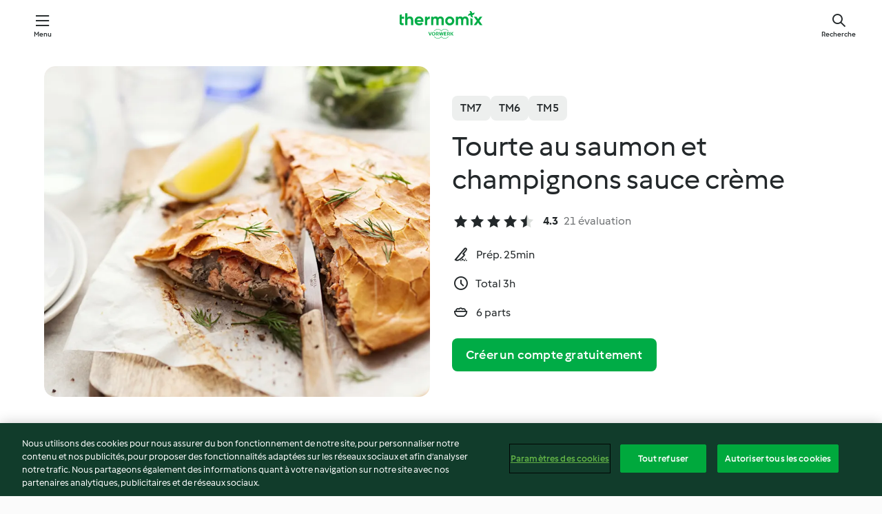

--- FILE ---
content_type: text/html; charset=utf-8
request_url: https://cookidoo.fr/recipes/recipe/fr-FR/r560265
body_size: 11043
content:
<!DOCTYPE html>
<html
  lang="fr-FR"
  class="cicd2-theme">
<head>
    <meta property="og:url" content="https://cookidoo.fr/recipes/recipe/fr-FR/r560265"/>
    <meta property="og:title" content="Tourte au saumon et champignons sauce crème"/>
    <meta property="og:description" content="Un monde de recettes Thermomix® – Cookidoo® vous propose des plats délicieux dans le monde entier.
Avec des milliers de recettes et d’idées, vous trouverez une source d’inspiration succulente à chaque fois que vous vous connecterez."/>
    <meta property="og:image" content="https://assets.tmecosys.com/image/upload/t_web_rdp_recipe_584x480/img/recipe/ras/Assets/18399FA9-F0A1-4A04-870D-FFED164A799D/Derivates/1c6edda9-6b6d-4b1e-8cf8-fda29c262694.jpg"/>
    <meta name="robots" content="noarchive"/>
    <meta charset="utf-8">
    <meta name="viewport" content="width=device-width, initial-scale=1, shrink-to-fit=no">
    <link rel="stylesheet" href="https://patternlib-all.prod.external.eu-tm-prod.vorwerk-digital.com/pl-core-29.3.2-b33824b8018a0840049d6c20603cb31e.css">
      <link rel="stylesheet" href="https://patternlib-all.prod.external.eu-tm-prod.vorwerk-digital.com/cicd2-theme-29.3.2-38102d1b98d85afb94b9d25dab3bae9c.css">
    <link rel="stylesheet" href="https://recipepublic-all.prod.external.eu-tm-prod.vorwerk-digital.com/bundle-7e9da6437349bf80779b292c7cffc47b.css">
    <link rel="icon" href="https://patternlib-all.prod.external.eu-tm-prod.vorwerk-digital.com/favicon-02a92602e0cf506ebd0186892a17fd82.ico">
    <link rel="preconnect" href="https://assets.tmecosys.com" crossorigin="anonymous">
    <script>"use strict";(()=>{function c(n){let t=document.cookie.match(new RegExp("(^| )"+n+"=([^;]+)"));if(t)return t[2]}var e={get:c};e.get("v-authenticated")?document.documentElement.classList.add("is-authenticated"):document.documentElement.classList.add("is-unauthenticated");})();
</script>
    <title>Tourte au saumon et champignons sauce crème - Cookidoo® – la plateforme de recettes officielle de Thermomix®</title>
    <link rel="stylesheet" href="https://patternlib-all.prod.external.eu-tm-prod.vorwerk-digital.com/pl-recipe-2.18.3-4949e3c3f2b6c536234d63e48d89c215.css">
    <script type="application/ld+json">{"@context":"http://schema.org/","@type":"Recipe","name":"Tourte au saumon et champignons sauce crème","image":"https://assets.tmecosys.com/image/upload/t_web_rdp_recipe_584x480_1_5x/img/recipe/ras/Assets/18399FA9-F0A1-4A04-870D-FFED164A799D/Derivates/1c6edda9-6b6d-4b1e-8cf8-fda29c262694.jpg","totalTime":"PT3H","cookTime":"PT3H","prepTime":"PT25M","recipeYield":"6 parts","recipeCategory":["Quiches, pizzas et cakes","Plat principal - Poissons et fruits de mer"],"recipeIngredient":["60 g d'échalotes","30 g de beurre","400 g de champignons de Paris frais","2 pincées de sel","150 g de crème liquide 35% m.g.","200 g de beurre","200 g de farine de blé","90 g d'eau","&frac12; c. à café de sel","350 g de saumon frais","2 pincées de fleur de sel","1 œuf"],"nutrition":{"@type":"NutritionInformation","calories":"520.8 kcal","carbohydrateContent":"26.8 g","fatContent":"42.2 g","proteinContent":"7.3 g"},"inLanguage":"fr-FR","author":{"@type":"Organization","name":"Vorwerk Home & Co. KmG","address":"Wolleraustrasse 11a\n8807 Freienbach\nSuisse","url":"https://cookidoo.fr"},"aggregateRating":{"@id":"AggregatedRating"}}</script>
</head>

<body>
  <core-user-info
    condition="html.is-authenticated"
    base="/profile/api/user"
    community-profile="/community/profile/fr-FR"
    devices="/customer-devices/api/my-devices/versions"
    >
  </core-user-info>
  
  <div class="page-content">
      
  <header tabindex="-1" class="page-header">
    <div class="page-header__content">
      <a href="#main-content" class="link--skip">Skip to main content</a>
          <a class="logo page-header__home authenticated-only" href="/foundation/fr-FR/for-you"
            aria-label="Link to the home page">
            <img class="logo" src="https://patternlib-all.prod.external.eu-tm-prod.vorwerk-digital.com/logo_thermomix-02469c2fb4fca55fc3c397286d9e7fe0.svg"
              alt="Thermomix®">
          </a>
          <a class="logo page-header__home unauthenticated-only" href="/foundation/fr-FR/explore"
            aria-label="Link to the home page">
            <img class="logo" src="https://patternlib-all.prod.external.eu-tm-prod.vorwerk-digital.com/logo_thermomix-02469c2fb4fca55fc3c397286d9e7fe0.svg"
              alt="Thermomix®">
          </a>
      <core-nav class="page-header__nav">
        <nav class="core-nav__nav" role="navigation">
          <button class="core-nav__trigger">Menu</button>
          <div class="core-nav__container">
            <ul class="core-nav__main-links authenticated-only">
                <li class="core-nav__item">
                  <a href="/foundation/fr-FR/for-you"
                    class="core-nav__link">Pour Vous</a>
                </li>
              <li class="core-nav__item">
                <a href="/foundation/fr-FR/explore"
                  class="core-nav__link">Découvrir</a>
              </li>
              <li class="core-nav__item">
                <a href="/organize/fr-FR/my-recipes"
                  class="core-nav__link">Mes recettes</a>
              </li>
              <li class="core-nav__item">
                <a href="/planning/fr-FR/my-week"
                  class="core-nav__link">Ma semaine</a>
              </li>
                <li class="core-nav__item">
                  <a href="/shopping/fr-FR"
                    class="core-nav__link">Liste de courses</a>
                </li>
            </ul>
            <ul class=" core-nav__main-links unauthenticated-only">
              <li class="core-nav__item">
                <a href="/foundation/fr-FR/explore"
                  class="core-nav__link">Découvrir</a>
              </li>
              <li class="core-nav__item">
                <a href="/foundation/fr-FR/membership"
                  class="core-nav__link">Abonnement</a>
              </li>
              <li class="core-nav__item">
                <a href="/foundation/fr-FR/help"
                  class="core-nav__link">Aide</a>
              </li>
            </ul>
            <ul class="core-nav__links unauthenticated-only">
              <li class="core-nav__item">
                <a href="/ciam/register/start"
                  class="core-nav__link page-header__sign-up page-header__icon">Créer un compte</a>
              </li>
              <li class="core-nav__item">
                <a href="/profile/fr-FR/login?redirectAfterLogin=%2Frecipes%2Frecipe%2Ffr-FR%2Fr560265"
                  class="core-nav__link page-header__login page-header__icon">Se connecter</a>
              </li>
            </ul>
            <div role="separator" aria-orientation="vertical"
              class="core-nav__separator separator-vertical separator-vertical--silver-20"></div>
            <core-user-profile class="authenticated-only">
              <core-dropdown-menu class="core-nav__dropdown core-nav__dropdown--profile" align="bottom-right">
                <button class="core-dropdown-menu__trigger core-nav__dropdown-trigger">
                  <span class="core-nav__dropdown-trigger-icon" aria-hidden="true"></span>
                  <img class="core-nav__dropdown-trigger-picture" src alt>
                  <span class="core-dropdown-menu__trigger-text">
                      Profil
                  </span>
                </button>
                <div class="core-dropdown-menu__content core-nav__dropdown-content">
                  <ul class="core-dropdown-list core-nav__dropdown-list">
                    <li class="core-community-profile__link">
                      <a href="/community/profile/fr-FR"
                        class="core-dropdown-list__item core-nav__link core-nav__link--community">
                        <core-community-profile>
                          <span class="core-community-profile__icon" aria-hidden="true"></span>
                          <img class="core-community-profile__picture" src alt>
                          <div class="core-community-profile__heading-group">
                            <span class="core-community-profile__header">Profil</span>
                            <span class="core-community-profile__subheader">Voir le profil</span>
                          </div>
                        </core-community-profile>
                      </a>
                    </li>
                    <li>
                      <a href="/commerce/fr-FR/membership"
                        class="core-dropdown-list__item core-nav__link">Mon compte</a>
                    </li>
                    <li>
                      <a href="/foundation/fr-FR/help"
                        class="core-dropdown-list__item core-nav__link">Aide</a>
                    </li>
                    <li>
                      <a href="/profile/logout"
                        class="core-dropdown-list__item core-nav__link">Se déconnecter</a>
                    </li>
                  </ul>
                </div>
              </core-dropdown-menu>
            </core-user-profile>
          </div>
          <div role="separator" aria-orientation="vertical"
            class="core-nav__separator separator-vertical separator-vertical--silver-20"></div>
        </nav>
      </core-nav>
      <a class="page-header__search page-header__icon" href="/search/fr-FR"
        aria-label="Recherche">Recherche</a>
    </div>
  </header>
  <recipe-scrollspy>
    <nav class="recipe-scrollspy__nav">
        <a href="#ingredients-section" class="recipe-scrollspy__link">Ingrédients</a>
  
      <a href="#difficulty-section" class="recipe-scrollspy__link">Niveau</a>
  
        <a href="#nutrition-section" class="recipe-scrollspy__link">Informations nutritionnelles</a>
  
        <a href="#also-featured-in-section" class="recipe-scrollspy__link">Également inclus dans</a>
  
      <a id="recipe-scrollspy-alternative-recipes" href="#alternative-recipes" class="recipe-scrollspy__link">Vous pourriez aussi aimer...</a>
    </nav>
  </recipe-scrollspy>

  <recipe-details id="main-content">
    <recipe-card>
      <div class="recipe-card__wrapper">
        <div class="recipe-card__image-wrapper">
            <core-image-loader>
              <img
                class="recipe-card__image"
                  src="https://assets.tmecosys.com/image/upload/t_web_rdp_recipe_584x480/img/recipe/ras/Assets/18399FA9-F0A1-4A04-870D-FFED164A799D/Derivates/1c6edda9-6b6d-4b1e-8cf8-fda29c262694.jpg"
                  srcset="https://assets.tmecosys.com/image/upload/t_web_rdp_recipe_584x480/img/recipe/ras/Assets/18399FA9-F0A1-4A04-870D-FFED164A799D/Derivates/1c6edda9-6b6d-4b1e-8cf8-fda29c262694.jpg 584w, https://assets.tmecosys.com/image/upload/t_web_rdp_recipe_584x480_1_5x/img/recipe/ras/Assets/18399FA9-F0A1-4A04-870D-FFED164A799D/Derivates/1c6edda9-6b6d-4b1e-8cf8-fda29c262694.jpg 876w"
                    sizes="(min-width: 1333px) 584px, (min-width: 768px) 50vw, 100vw"
                alt="Tourte au saumon et champignons sauce crème"
                title="Tourte au saumon et champignons sauce crème"/>
            </core-image-loader>
        </div>
        <div class="recipe-card__info">
    
            <div class="recipe-card__header">
              <div class="recipe-card__header-left">
                  <rdp-badges id="tm-versions-modal">
                      <button class="core-chip-button core-chip-button--flat core-chip-button--x-small">
                        TM7
                      </button>
                      <button class="core-chip-button core-chip-button--flat core-chip-button--x-small">
                        TM6
                      </button>
                      <button class="core-chip-button core-chip-button--flat core-chip-button--x-small">
                        TM5
                      </button>
                  </rdp-badges>
                
                  <core-modal
                    trigger-id="tm-versions-modal"
                    class="tm-versions-modal"
                    prevent-body-scroll="true"
                    hidden>
                    <div class="core-modal__wrapper">
                      <div class="core-modal__container" role="dialog" aria-modal="true">
                  
                        <div class="core-modal__header">
                          <h2>Appareils et accessoires</h2>
                          <button class="core-modal__close" aria-label="Close Modal"></button>
                        </div>
                  
                        <core-scrollbar class="core-modal__content" fadeout-top>
                          <div class="core-scrollbar__content">
                  
                            <rdp-tm-versions>
                              <p class="rdp-tm-versions__description">Cette recette est conçue pour une combinaison spécifique d'appareils et d'accessoires. Sans cette configuration requise, nous ne pouvons pas garantir un résultat satisfaisant.</p>
                              <div class="rdp-tm-versions__list">
                                  <div class="rdp-tm-versions__item">
                                    <img src="https://patternlib-all.prod.external.eu-tm-prod.vorwerk-digital.com/tm7-83b22c91a1a1e7fee3797168f05f9754.png" class="rdp-tm-versions__image"/>
                                    <div class="rdp-tm-versions__wrapper">
                                      <span class="rdp-tm-versions__name">Thermomix® TM7</span>
                                      <span class="rdp-tm-versions__compatibility">
                                        <span class="icon icon--checkmark-circle icon--xxxs"></span>Compatible
                                      </span>
                                    </div>
                                  </div>
                                  <div class="rdp-tm-versions__item">
                                    <img src="https://patternlib-all.prod.external.eu-tm-prod.vorwerk-digital.com/tm6-fff867f1cfc7f35118b8b6dfffca8339.png" class="rdp-tm-versions__image"/>
                                    <div class="rdp-tm-versions__wrapper">
                                      <span class="rdp-tm-versions__name">Thermomix® TM6</span>
                                      <span class="rdp-tm-versions__compatibility">
                                        <span class="icon icon--checkmark-circle icon--xxxs"></span>Compatible
                                      </span>
                                    </div>
                                  </div>
                                  <div class="rdp-tm-versions__item">
                                    <img src="https://patternlib-all.prod.external.eu-tm-prod.vorwerk-digital.com/tm5-a3a665744eb0093e9108135bf6b1baa4.png" class="rdp-tm-versions__image"/>
                                    <div class="rdp-tm-versions__wrapper">
                                      <span class="rdp-tm-versions__name">Thermomix® TM5</span>
                                      <span class="rdp-tm-versions__compatibility">
                                        <span class="icon icon--checkmark-circle icon--xxxs"></span>Compatible
                                      </span>
                                    </div>
                                  </div>
                              </div>
                            </rdp-tm-versions>
                  
                  
                          </div>
                        </core-scrollbar>
                  
                        <div class="core-modal__footer">
                          <a class="button--inline rdp-tm-versions__more" href="/foundation/fr-FR/thermomix-compatibility">Plus d’informations</a>
                        </div>
                      </div>
                    </div>
                  </core-modal>
                
              </div>
            </div>
    
          <div class="recipe-card__content">
            <core-ellipsis lines-count="3">
              <h1 class="recipe-card__section recipe-card__name">Tourte au saumon et champignons sauce crème</h1>
            </core-ellipsis>
            
            <core-rating>
  <div class="core-rating__rating-list">
      <span class="core-rating__point core-rating__point--full"></span>
      <span class="core-rating__point core-rating__point--full"></span>
      <span class="core-rating__point core-rating__point--full"></span>
      <span class="core-rating__point core-rating__point--full"></span>
      <span class="core-rating__point core-rating__point--half"></span>
  </div>
    <span class="core-rating__counter">4.3</span>
    <span class="core-rating__label">
      
      21 évaluation

      
    </span>
  <script type="application/ld+json">
  {
    "@context": "http://schema.org",
    "@type": "AggregateRating",
    "@id": "AggregatedRating",
    "ratingValue": 4.3,
    "reviewCount": 21
  }
  </script>
</core-rating>

            <div class="recipe-card__cook-params">
              <div class="recipe-card__cook-param">
                <span class="icon icon--time-preparation"></span>
                <span>Prép. 25min </span>
              </div>
              <div class="recipe-card__cook-param">
                <span class="icon icon--time"></span>
                <span>Total 3h</span>
              </div>
              <div class="recipe-card__cook-param">
                <span class="icon icon--servings"></span>
                <span>6 parts</span>
              </div>
            </div>
          </div>
    
          <div class="recipe-card__footer">
            <a class="button--primary recipe-card__action-button recipe-card__action-button--primary"
              title="Créer un compte gratuitement"
              href="/ciam/register/start">Créer un compte gratuitement</a>
          </div>
        </div>
      </div>
    </recipe-card>
    
    <recipe-content>
      <div class="recipe-content__left">
        <div mobile-order="1">
          <div id="ingredients-section" class="recipe-content__section">
            <h4 class="recipe-content__title">Ingrédients</h4>
              <div class="recipe-content__inner-section">
                  <h5 class="recipe-content__inner-title recipe-content__inner-title--short">La garniture aux champignons</h5>
                <ul class="ul--clean">
                    <li>
          <recipe-ingredient>
            <div class="recipe-ingredient__wrapper">
                <img class="recipe-ingredient__image"   src="https://assets.tmecosys.com/image/upload/t_web_ingredient_48x48/icons/ingredient_icons/238"
            srcset="https://assets.tmecosys.com/image/upload/t_web_ingredient_48x48/icons/ingredient_icons/238 48w, https://assets.tmecosys.com/image/upload/t_web_ingredient_48x48_1_5x/icons/ingredient_icons/238 72w, https://assets.tmecosys.com/image/upload/t_web_ingredient_48x48_2x/icons/ingredient_icons/238 96w"
              sizes="48px"
           />
          
                <div class="recipe-ingredient__content">
                  <span class="recipe-ingredient__name">
                        60
            g
           d&#x27;échalotes 
                  </span>
                </div>
            </div>
          </recipe-ingredient>
          </li>
                    <li>
          <recipe-ingredient>
            <div class="recipe-ingredient__wrapper">
                <img class="recipe-ingredient__image"   src="https://assets.tmecosys.com/image/upload/t_web_ingredient_48x48/icons/ingredient_icons/15196"
            srcset="https://assets.tmecosys.com/image/upload/t_web_ingredient_48x48/icons/ingredient_icons/15196 48w, https://assets.tmecosys.com/image/upload/t_web_ingredient_48x48_1_5x/icons/ingredient_icons/15196 72w, https://assets.tmecosys.com/image/upload/t_web_ingredient_48x48_2x/icons/ingredient_icons/15196 96w"
              sizes="48px"
           />
          
                <div class="recipe-ingredient__content">
                  <span class="recipe-ingredient__name">
                        30
            g
           de beurre 
                  </span>
                    <span class="recipe-ingredient__description">en morceaux</span>
                </div>
            </div>
          </recipe-ingredient>
          </li>
                    <li>
          <recipe-ingredient>
            <div class="recipe-ingredient__wrapper">
                <img class="recipe-ingredient__image"   src="https://assets.tmecosys.com/image/upload/t_web_ingredient_48x48/icons/ingredient_icons/565"
            srcset="https://assets.tmecosys.com/image/upload/t_web_ingredient_48x48/icons/ingredient_icons/565 48w, https://assets.tmecosys.com/image/upload/t_web_ingredient_48x48_1_5x/icons/ingredient_icons/565 72w, https://assets.tmecosys.com/image/upload/t_web_ingredient_48x48_2x/icons/ingredient_icons/565 96w"
              sizes="48px"
           />
          
                <div class="recipe-ingredient__content">
                  <span class="recipe-ingredient__name">
                        400
            g
           de champignons de Paris frais 
                  </span>
                    <span class="recipe-ingredient__description">coupés en quatre</span>
                </div>
            </div>
          </recipe-ingredient>
          </li>
                    <li>
          <recipe-ingredient>
            <div class="recipe-ingredient__wrapper">
                <img class="recipe-ingredient__image"   src="https://assets.tmecosys.com/image/upload/t_web_ingredient_48x48/icons/ingredient_icons/269"
            srcset="https://assets.tmecosys.com/image/upload/t_web_ingredient_48x48/icons/ingredient_icons/269 48w, https://assets.tmecosys.com/image/upload/t_web_ingredient_48x48_1_5x/icons/ingredient_icons/269 72w, https://assets.tmecosys.com/image/upload/t_web_ingredient_48x48_2x/icons/ingredient_icons/269 96w"
              sizes="48px"
           />
          
                <div class="recipe-ingredient__content">
                  <span class="recipe-ingredient__name">
                        2
            pincées
           de sel 
                  </span>
                    <span class="recipe-ingredient__description">à ajuster en fonction des goûts</span>
                </div>
            </div>
          </recipe-ingredient>
          </li>
                    <li>
          <recipe-ingredient>
            <div class="recipe-ingredient__wrapper">
                <img class="recipe-ingredient__image"   src="https://assets.tmecosys.com/image/upload/t_web_ingredient_48x48/icons/ingredient_icons/1966"
            srcset="https://assets.tmecosys.com/image/upload/t_web_ingredient_48x48/icons/ingredient_icons/1966 48w, https://assets.tmecosys.com/image/upload/t_web_ingredient_48x48_1_5x/icons/ingredient_icons/1966 72w, https://assets.tmecosys.com/image/upload/t_web_ingredient_48x48_2x/icons/ingredient_icons/1966 96w"
              sizes="48px"
           />
          
                <div class="recipe-ingredient__content">
                  <span class="recipe-ingredient__name">
                        150
            g
           de crème liquide 35% m.g. 
                  </span>
                </div>
            </div>
          </recipe-ingredient>
          </li>
                </ul>
              </div>
              <div class="recipe-content__inner-section">
                  <h5 class="recipe-content__inner-title recipe-content__inner-title--short">La pâte feuilletée et le montage</h5>
                <ul class="ul--clean">
                    <li>
          <recipe-ingredient>
            <div class="recipe-ingredient__wrapper">
                <img class="recipe-ingredient__image"   src="https://assets.tmecosys.com/image/upload/t_web_ingredient_48x48/icons/ingredient_icons/15196"
            srcset="https://assets.tmecosys.com/image/upload/t_web_ingredient_48x48/icons/ingredient_icons/15196 48w, https://assets.tmecosys.com/image/upload/t_web_ingredient_48x48_1_5x/icons/ingredient_icons/15196 72w, https://assets.tmecosys.com/image/upload/t_web_ingredient_48x48_2x/icons/ingredient_icons/15196 96w"
              sizes="48px"
           />
          
                <div class="recipe-ingredient__content">
                  <span class="recipe-ingredient__name">
                        200
            g
           de beurre 
                  </span>
                    <span class="recipe-ingredient__description">préalablement congelé en petits morceaux (1-2 cm)</span>
                </div>
            </div>
          </recipe-ingredient>
          </li>
                    <li>
          <recipe-ingredient>
            <div class="recipe-ingredient__wrapper">
                <img class="recipe-ingredient__image"   src="https://assets.tmecosys.com/image/upload/t_web_ingredient_48x48/icons/ingredient_icons/40"
            srcset="https://assets.tmecosys.com/image/upload/t_web_ingredient_48x48/icons/ingredient_icons/40 48w, https://assets.tmecosys.com/image/upload/t_web_ingredient_48x48_1_5x/icons/ingredient_icons/40 72w, https://assets.tmecosys.com/image/upload/t_web_ingredient_48x48_2x/icons/ingredient_icons/40 96w"
              sizes="48px"
           />
          
                <div class="recipe-ingredient__content">
                  <span class="recipe-ingredient__name">
                        200
            g
           de farine de blé 
                  </span>
                    <span class="recipe-ingredient__description">et un peu pour le plan de travail</span>
                </div>
            </div>
          </recipe-ingredient>
          </li>
                    <li>
          <recipe-ingredient>
            <div class="recipe-ingredient__wrapper">
                <img class="recipe-ingredient__image"   src="https://assets.tmecosys.com/image/upload/t_web_ingredient_48x48/icons/ingredient_icons/54"
            srcset="https://assets.tmecosys.com/image/upload/t_web_ingredient_48x48/icons/ingredient_icons/54 48w, https://assets.tmecosys.com/image/upload/t_web_ingredient_48x48_1_5x/icons/ingredient_icons/54 72w, https://assets.tmecosys.com/image/upload/t_web_ingredient_48x48_2x/icons/ingredient_icons/54 96w"
              sizes="48px"
           />
          
                <div class="recipe-ingredient__content">
                  <span class="recipe-ingredient__name">
                        90
            g
           d&#x27;eau 
                  </span>
                    <span class="recipe-ingredient__description">froide</span>
                </div>
            </div>
          </recipe-ingredient>
          </li>
                    <li>
          <recipe-ingredient>
            <div class="recipe-ingredient__wrapper">
                <img class="recipe-ingredient__image"   src="https://assets.tmecosys.com/image/upload/t_web_ingredient_48x48/icons/ingredient_icons/269"
            srcset="https://assets.tmecosys.com/image/upload/t_web_ingredient_48x48/icons/ingredient_icons/269 48w, https://assets.tmecosys.com/image/upload/t_web_ingredient_48x48_1_5x/icons/ingredient_icons/269 72w, https://assets.tmecosys.com/image/upload/t_web_ingredient_48x48_2x/icons/ingredient_icons/269 96w"
              sizes="48px"
           />
          
                <div class="recipe-ingredient__content">
                  <span class="recipe-ingredient__name">
                        &frac12;
            c. à café
           de sel 
                  </span>
                    <span class="recipe-ingredient__description">et 1 pincée</span>
                </div>
            </div>
          </recipe-ingredient>
          </li>
                    <li>
          <recipe-ingredient>
            <div class="recipe-ingredient__wrapper">
                <img class="recipe-ingredient__image"   src="https://assets.tmecosys.com/image/upload/t_web_ingredient_48x48/icons/ingredient_icons/146"
            srcset="https://assets.tmecosys.com/image/upload/t_web_ingredient_48x48/icons/ingredient_icons/146 48w, https://assets.tmecosys.com/image/upload/t_web_ingredient_48x48_1_5x/icons/ingredient_icons/146 72w, https://assets.tmecosys.com/image/upload/t_web_ingredient_48x48_2x/icons/ingredient_icons/146 96w"
              sizes="48px"
           />
          
                <div class="recipe-ingredient__content">
                  <span class="recipe-ingredient__name">
                        350
            g
           de saumon frais 
                  </span>
                    <span class="recipe-ingredient__description">coupé en morceaux</span>
                </div>
            </div>
          </recipe-ingredient>
          </li>
                    <li>
          <recipe-ingredient>
            <div class="recipe-ingredient__wrapper">
                <img class="recipe-ingredient__image"   src="https://assets.tmecosys.com/image/upload/t_web_ingredient_48x48/icons/ingredient_icons/5360"
            srcset="https://assets.tmecosys.com/image/upload/t_web_ingredient_48x48/icons/ingredient_icons/5360 48w, https://assets.tmecosys.com/image/upload/t_web_ingredient_48x48_1_5x/icons/ingredient_icons/5360 72w, https://assets.tmecosys.com/image/upload/t_web_ingredient_48x48_2x/icons/ingredient_icons/5360 96w"
              sizes="48px"
           />
          
                <div class="recipe-ingredient__content">
                  <span class="recipe-ingredient__name">
                        2
            pincées
           de fleur de sel 
                  </span>
                    <span class="recipe-ingredient__description">à ajuster en fonction des goûts</span>
                </div>
            </div>
          </recipe-ingredient>
          </li>
                    <li>
          <recipe-ingredient>
            <div class="recipe-ingredient__wrapper">
                <img class="recipe-ingredient__image"   src="https://assets.tmecosys.com/image/upload/t_web_ingredient_48x48/icons/ingredient_icons/55"
            srcset="https://assets.tmecosys.com/image/upload/t_web_ingredient_48x48/icons/ingredient_icons/55 48w, https://assets.tmecosys.com/image/upload/t_web_ingredient_48x48_1_5x/icons/ingredient_icons/55 72w, https://assets.tmecosys.com/image/upload/t_web_ingredient_48x48_2x/icons/ingredient_icons/55 96w"
              sizes="48px"
           />
          
                <div class="recipe-ingredient__content">
                  <span class="recipe-ingredient__name">
                        1
            
           œuf 
                  </span>
                </div>
            </div>
          </recipe-ingredient>
          </li>
                </ul>
              </div>
          </div>
          <hr>
        </div>
        <div mobile-order="3">
          <div id="difficulty-section" class="recipe-content__section">
            <h4 class="recipe-content__title">Niveau</h4>
            <rdp-difficulty>
              <span class="icon icon--s icon--chef-hat"></span>
              <p>moyen</p>
            </rdp-difficulty>
          </div>
          <hr>
            <div id="nutrition-section" class="recipe-content__section">
              <h4 class="recipe-content__title">
                Infos nut.
                <span class="recipe-content__subtitle">par 1 part</span>
              </h4>
              <rdp-nutritious>
                  <div class="rdp-nutritious__item">
                    <span class="rdp-nutritious__name">Sodium</span>
                    <span class="rdp-nutritious__value">
                        377.3 mg 
                    </span>
                  </div>
                  <div class="rdp-nutritious__item">
                    <span class="rdp-nutritious__name">Protides</span>
                    <span class="rdp-nutritious__value">
                        7.3 g 
                    </span>
                  </div>
                  <div class="rdp-nutritious__item">
                    <span class="rdp-nutritious__name">Calories</span>
                    <span class="rdp-nutritious__value">
                        2162.5 kJ  / 
                        520.8 kcal 
                    </span>
                  </div>
                  <div class="rdp-nutritious__item">
                    <span class="rdp-nutritious__name">Lipides</span>
                    <span class="rdp-nutritious__value">
                        42.2 g 
                    </span>
                  </div>
                  <div class="rdp-nutritious__item">
                    <span class="rdp-nutritious__name">Fibre</span>
                    <span class="rdp-nutritious__value">
                        2.2 g 
                    </span>
                  </div>
                  <div class="rdp-nutritious__item">
                    <span class="rdp-nutritious__name">Graisses saturées</span>
                    <span class="rdp-nutritious__value">
                        25.5 g 
                    </span>
                  </div>
                  <div class="rdp-nutritious__item">
                    <span class="rdp-nutritious__name">Glucides</span>
                    <span class="rdp-nutritious__value">
                        26.8 g 
                    </span>
                  </div>
              </rdp-nutritious>
            </div>
            <hr>
        </div>
      </div>
      <div class="recipe-content__right">
        <div mobile-order="2">
          <div class="recipe-content__section">
            <recipe-membership-banner>
              <img src="https://patternlib-all.prod.external.eu-tm-prod.vorwerk-digital.com/cookidoo-world-da330b8ec91ef8ac5df385f0e440dffb.svg" class="recipe-membership-banner__image" />
              <h1 class="recipe-membership-banner__title">Vous aimez ce que vous voyez ?</h1>
              <h4 class="recipe-membership-banner__subtitle">Cette recette et plus de 100 000 autres vous attendent !</h4>
              <p class="recipe-membership-banner__description">Inscrivez-vous à notre essai gratuit de 30 jours et découvrez le monde de Cookidoo®. Sans engagement.</p>
              <a href="/ciam/register/start" class="button--primary">Créer un compte gratuitement</a>
              <a href="/foundation/fr-FR/membership" class="button--inline">Plus d’informations</a>
            </recipe-membership-banner>
          </div>
          <hr>
        </div>
        <div mobile-order="4">
            <div id="also-featured-in-section" class="recipe-content__section">
              <h4 class="recipe-content__title">Également présenté dans</h4>
              <rdp-collections>
                  <rdp-collection-tile>
                    <a class="rdp-collection-tile__wrapper" href="/collection/fr-FR/p/col318278">
                      <img   src="https://assets.tmecosys.com/image/upload/t_web_col_80x80/img/collection/ras/Assets/16b32527-0548-405f-8503-011ce9799c51/Derivates/9b6a8384-aa66-4bb8-88c8-9a4fe0fe64ce.jpg"
            srcset="https://assets.tmecosys.com/image/upload/t_web_col_80x80/img/collection/ras/Assets/16b32527-0548-405f-8503-011ce9799c51/Derivates/9b6a8384-aa66-4bb8-88c8-9a4fe0fe64ce.jpg 80w, https://assets.tmecosys.com/image/upload/t_web_col_80x80_1_5x/img/collection/ras/Assets/16b32527-0548-405f-8503-011ce9799c51/Derivates/9b6a8384-aa66-4bb8-88c8-9a4fe0fe64ce.jpg 120w, https://assets.tmecosys.com/image/upload/t_web_col_80x80_2x/img/collection/ras/Assets/16b32527-0548-405f-8503-011ce9799c51/Derivates/9b6a8384-aa66-4bb8-88c8-9a4fe0fe64ce.jpg 160w"
              sizes="80px"
           class="rdp-collection-tile__image">
                      <div class="rdp-collection-tile__content">
                        <span class="rdp-collection-tile__name">Poissons &amp; fruits de mer</span>
                        <span class="rdp-collection-tile__info">113 Recettes<br>France</span>
                      </div>
                    </a>
                  </rdp-collection-tile>
              </rdp-collections>
            </div>
            <hr>
        </div>
      </div>
    </recipe-content>
  </recipe-details>

  
  
  
  <div id="alternative-recipes" class="l-content l-content--additional recipe-alternative-recipes">
    <core-stripe class="core-stripe--modern" aria-labelledby="stripe-header" aria-describedby="stripe-description" role="region"
                 data-category="VrkNavCategory-RPF-012">
      <h3 class="core-stripe__header" id="stripe-header">
          Vous pourriez aussi aimer...
      </h3>
        <div class="core-stripe__content">
          
  
          
            <core-tile class="core-tile--expanded" id="r354692" data-recipe-id="r354692"><a class="link--alt" href="/recipes/recipe/fr-FR/r354692"><div aria-hidden="true" class="core-tile__image-wrapper">
    <img
      class="core-tile__image"
      alt="Cocotte de poisson gratinée aux champignons"
      title="Cocotte de poisson gratinée aux champignons"
      src="https://assets.tmecosys.com/image/upload/t_web_shared_recipe_221x240/img/recipe/ras/Assets/85FF5129-8E4F-46A6-992B-572ADC8AFE65/Derivates/a2d8e63a-869e-428c-855d-eb05deecfc91"
      sizes="221px"
      decoding="async"
      srcset="https://assets.tmecosys.com/image/upload/t_web_shared_recipe_221x240/img/recipe/ras/Assets/85FF5129-8E4F-46A6-992B-572ADC8AFE65/Derivates/a2d8e63a-869e-428c-855d-eb05deecfc91 221w, https://assets.tmecosys.com/image/upload/t_web_shared_recipe_221x240_1_5x/img/recipe/ras/Assets/85FF5129-8E4F-46A6-992B-572ADC8AFE65/Derivates/a2d8e63a-869e-428c-855d-eb05deecfc91 331w, https://assets.tmecosys.com/image/upload/t_web_shared_recipe_221x240_2x/img/recipe/ras/Assets/85FF5129-8E4F-46A6-992B-572ADC8AFE65/Derivates/a2d8e63a-869e-428c-855d-eb05deecfc91 442w"
    />
  </div><div class="core-tile__description-wrapper"><div class="core-tile__description"><core-ellipsis><p class="core-tile__description-text">Cocotte de poisson gratinée aux champignons</p></core-ellipsis><button class="core-tile__trigger authenticated-only context-menu-trigger" aria-label="Rezeptoptionen öffnen" type="button"></button></div><core-rating class="core-rating--short core-rating--small"><span class="core-rating__counter" aria-label="Bewertung 4.5">4.5</span><span class="core-rating__point core-rating__point--full" aria-disabled="true"></span><span class="core-rating__label" aria-label="aus 107 Bewertungen">(107)</span></core-rating><p class="core-tile__description-subline" aria-label="Gesamtzeit 1 Std.">1 Std.</p></div></a><core-context-menu trigger-class="context-menu-trigger" class="translate-x-[0.5px]"><ul class="core-dropdown-list"><li><core-transclude href="/planning/fr-FR/transclude/manage-cook-today/r354692" prevent-page-reload="true" on="context-menu-open" context="core-context-menu"></core-transclude></li><li><core-transclude href="/organize/fr-FR/transclude/manage-bookmark/r354692" prevent-page-reload="true" on="context-menu-open" context="core-context-menu"></core-transclude></li><li><core-transclude href="/organize/fr-FR/transclude/manage-custom-list/r354692" prevent-page-reload="true" on="context-menu-open" context="core-context-menu"></core-transclude></li><li><core-transclude href="/planning/fr-FR/transclude/manage-add-to-myweek/r354692" prevent-page-reload="true" on="context-menu-open" context="core-context-menu"></core-transclude></li><li><core-transclude href="/shopping/fr-FR/partial/add-to-shopping-list/r354692" prevent-page-reload="true" on="context-menu-open" context="core-context-menu"></core-transclude></li><li><core-transclude href="/created-recipes/fr-FR/partials/add-to-customer-recipes?recipeUrl=https%3A%2F%2Fcookidoo.fr%2Frecipes%2Frecipe%2Ffr-FR%2Fr354692" prevent-page-reload="true" on="context-menu-open" context="core-context-menu"></core-transclude></li><li data-error="401" data-redirect-param="redirectAfterLogin" class="display-none"><a href="/profile/fr-FR/login?redirectAfterLogin=%2Fsearch%2Ffr-FR%2Ffragments%2Fstripe%3Flimit%3D12%26lazyLoading%3Dtrue%26accessories%3DincludingFriend%252CincludingBladeCoverWithPeeler%252CincludingCutter%252CincludingSensor%26includeRating%3Dtrue%26like%3Dr560265" class="core-dropdown-list__item"><span class="icon" aria-hidden="true">refresh</span>Login erneuern</a></li></ul></core-context-menu></core-tile><core-tile class="core-tile--expanded" id="r750719" data-recipe-id="r750719"><a class="link--alt" href="/recipes/recipe/fr-FR/r750719"><div aria-hidden="true" class="core-tile__image-wrapper">
    <img
      class="core-tile__image"
      alt="Galettes de pommes de terre farcies aux champignons"
      title="Galettes de pommes de terre farcies aux champignons"
      src="https://assets.tmecosys.com/image/upload/t_web_shared_recipe_221x240/img/recipe/ras/Assets/e3234e40-8ac1-4200-91bf-21a0fbd846d0/Derivates/7c1247c7-1c26-42a7-94b1-44b46855cdb0"
      sizes="221px"
      decoding="async"
      srcset="https://assets.tmecosys.com/image/upload/t_web_shared_recipe_221x240/img/recipe/ras/Assets/e3234e40-8ac1-4200-91bf-21a0fbd846d0/Derivates/7c1247c7-1c26-42a7-94b1-44b46855cdb0 221w, https://assets.tmecosys.com/image/upload/t_web_shared_recipe_221x240_1_5x/img/recipe/ras/Assets/e3234e40-8ac1-4200-91bf-21a0fbd846d0/Derivates/7c1247c7-1c26-42a7-94b1-44b46855cdb0 331w, https://assets.tmecosys.com/image/upload/t_web_shared_recipe_221x240_2x/img/recipe/ras/Assets/e3234e40-8ac1-4200-91bf-21a0fbd846d0/Derivates/7c1247c7-1c26-42a7-94b1-44b46855cdb0 442w"
    />
  </div><div class="core-tile__description-wrapper"><div class="core-tile__description"><core-ellipsis><p class="core-tile__description-text">Galettes de pommes de terre farcies aux champignons</p></core-ellipsis><button class="core-tile__trigger authenticated-only context-menu-trigger" aria-label="Rezeptoptionen öffnen" type="button"></button></div><core-rating class="core-rating--short core-rating--small"><span class="core-rating__counter" aria-label="Bewertung 2.6">2.6</span><span class="core-rating__point core-rating__point--full" aria-disabled="true"></span><span class="core-rating__label" aria-label="aus 103 Bewertungen">(103)</span></core-rating><p class="core-tile__description-subline" aria-label="Gesamtzeit 1 Std.">1 Std.</p></div></a><core-context-menu trigger-class="context-menu-trigger" class="translate-x-[0.5px]"><ul class="core-dropdown-list"><li><core-transclude href="/planning/fr-FR/transclude/manage-cook-today/r750719" prevent-page-reload="true" on="context-menu-open" context="core-context-menu"></core-transclude></li><li><core-transclude href="/organize/fr-FR/transclude/manage-bookmark/r750719" prevent-page-reload="true" on="context-menu-open" context="core-context-menu"></core-transclude></li><li><core-transclude href="/organize/fr-FR/transclude/manage-custom-list/r750719" prevent-page-reload="true" on="context-menu-open" context="core-context-menu"></core-transclude></li><li><core-transclude href="/planning/fr-FR/transclude/manage-add-to-myweek/r750719" prevent-page-reload="true" on="context-menu-open" context="core-context-menu"></core-transclude></li><li><core-transclude href="/shopping/fr-FR/partial/add-to-shopping-list/r750719" prevent-page-reload="true" on="context-menu-open" context="core-context-menu"></core-transclude></li><li><core-transclude href="/created-recipes/fr-FR/partials/add-to-customer-recipes?recipeUrl=https%3A%2F%2Fcookidoo.fr%2Frecipes%2Frecipe%2Ffr-FR%2Fr750719" prevent-page-reload="true" on="context-menu-open" context="core-context-menu"></core-transclude></li><li data-error="401" data-redirect-param="redirectAfterLogin" class="display-none"><a href="/profile/fr-FR/login?redirectAfterLogin=%2Fsearch%2Ffr-FR%2Ffragments%2Fstripe%3Flimit%3D12%26lazyLoading%3Dtrue%26accessories%3DincludingFriend%252CincludingBladeCoverWithPeeler%252CincludingCutter%252CincludingSensor%26includeRating%3Dtrue%26like%3Dr560265" class="core-dropdown-list__item"><span class="icon" aria-hidden="true">refresh</span>Login erneuern</a></li></ul></core-context-menu></core-tile><core-tile class="core-tile--expanded" id="r702516" data-recipe-id="r702516"><a class="link--alt" href="/recipes/recipe/fr-FR/r702516"><div aria-hidden="true" class="core-tile__image-wrapper">
    <img
      class="core-tile__image"
      alt="Lasagne au cabillaud, courgettes et gingembre"
      title="Lasagne au cabillaud, courgettes et gingembre"
      src="https://assets.tmecosys.com/image/upload/t_web_shared_recipe_221x240/img/recipe/ras/Assets/28b06ce8-3e5c-4579-bfde-dc3fbfb9ad68/Derivates/b075266c-eb8a-484d-9b87-482566511a5e"
      sizes="221px"
      decoding="async"
      srcset="https://assets.tmecosys.com/image/upload/t_web_shared_recipe_221x240/img/recipe/ras/Assets/28b06ce8-3e5c-4579-bfde-dc3fbfb9ad68/Derivates/b075266c-eb8a-484d-9b87-482566511a5e 221w, https://assets.tmecosys.com/image/upload/t_web_shared_recipe_221x240_1_5x/img/recipe/ras/Assets/28b06ce8-3e5c-4579-bfde-dc3fbfb9ad68/Derivates/b075266c-eb8a-484d-9b87-482566511a5e 331w, https://assets.tmecosys.com/image/upload/t_web_shared_recipe_221x240_2x/img/recipe/ras/Assets/28b06ce8-3e5c-4579-bfde-dc3fbfb9ad68/Derivates/b075266c-eb8a-484d-9b87-482566511a5e 442w"
    />
  </div><div class="core-tile__description-wrapper"><div class="core-tile__description"><core-ellipsis><p class="core-tile__description-text">Lasagne au cabillaud, courgettes et gingembre</p></core-ellipsis><button class="core-tile__trigger authenticated-only context-menu-trigger" aria-label="Rezeptoptionen öffnen" type="button"></button></div><core-rating class="core-rating--short core-rating--small"><span class="core-rating__counter" aria-label="Bewertung 3.9">3.9</span><span class="core-rating__point core-rating__point--full" aria-disabled="true"></span><span class="core-rating__label" aria-label="aus 17 Bewertungen">(17)</span></core-rating><p class="core-tile__description-subline" aria-label="Gesamtzeit 1 Std. 15 Min">1 Std. 15 Min</p></div></a><core-context-menu trigger-class="context-menu-trigger" class="translate-x-[0.5px]"><ul class="core-dropdown-list"><li><core-transclude href="/planning/fr-FR/transclude/manage-cook-today/r702516" prevent-page-reload="true" on="context-menu-open" context="core-context-menu"></core-transclude></li><li><core-transclude href="/organize/fr-FR/transclude/manage-bookmark/r702516" prevent-page-reload="true" on="context-menu-open" context="core-context-menu"></core-transclude></li><li><core-transclude href="/organize/fr-FR/transclude/manage-custom-list/r702516" prevent-page-reload="true" on="context-menu-open" context="core-context-menu"></core-transclude></li><li><core-transclude href="/planning/fr-FR/transclude/manage-add-to-myweek/r702516" prevent-page-reload="true" on="context-menu-open" context="core-context-menu"></core-transclude></li><li><core-transclude href="/shopping/fr-FR/partial/add-to-shopping-list/r702516" prevent-page-reload="true" on="context-menu-open" context="core-context-menu"></core-transclude></li><li><core-transclude href="/created-recipes/fr-FR/partials/add-to-customer-recipes?recipeUrl=https%3A%2F%2Fcookidoo.fr%2Frecipes%2Frecipe%2Ffr-FR%2Fr702516" prevent-page-reload="true" on="context-menu-open" context="core-context-menu"></core-transclude></li><li data-error="401" data-redirect-param="redirectAfterLogin" class="display-none"><a href="/profile/fr-FR/login?redirectAfterLogin=%2Fsearch%2Ffr-FR%2Ffragments%2Fstripe%3Flimit%3D12%26lazyLoading%3Dtrue%26accessories%3DincludingFriend%252CincludingBladeCoverWithPeeler%252CincludingCutter%252CincludingSensor%26includeRating%3Dtrue%26like%3Dr560265" class="core-dropdown-list__item"><span class="icon" aria-hidden="true">refresh</span>Login erneuern</a></li></ul></core-context-menu></core-tile><core-tile class="core-tile--expanded" id="r556609" data-recipe-id="r556609"><a class="link--alt" href="/recipes/recipe/fr-FR/r556609"><div aria-hidden="true" class="core-tile__image-wrapper">
    <img
      class="core-tile__image"
      alt="Papillote de barbue aux petits légumes, sauce au safran"
      title="Papillote de barbue aux petits légumes, sauce au safran"
      src="https://assets.tmecosys.com/image/upload/t_web_shared_recipe_221x240/img/recipe/ras/Assets/A337BCE6-3067-44BB-8B70-05AC777735CD/Derivates/9188f4bd-a270-4e7f-9d17-2eb951eff8b6"
      sizes="221px"
      decoding="async"
      srcset="https://assets.tmecosys.com/image/upload/t_web_shared_recipe_221x240/img/recipe/ras/Assets/A337BCE6-3067-44BB-8B70-05AC777735CD/Derivates/9188f4bd-a270-4e7f-9d17-2eb951eff8b6 221w, https://assets.tmecosys.com/image/upload/t_web_shared_recipe_221x240_1_5x/img/recipe/ras/Assets/A337BCE6-3067-44BB-8B70-05AC777735CD/Derivates/9188f4bd-a270-4e7f-9d17-2eb951eff8b6 331w, https://assets.tmecosys.com/image/upload/t_web_shared_recipe_221x240_2x/img/recipe/ras/Assets/A337BCE6-3067-44BB-8B70-05AC777735CD/Derivates/9188f4bd-a270-4e7f-9d17-2eb951eff8b6 442w"
    />
  </div><div class="core-tile__description-wrapper"><div class="core-tile__description"><core-ellipsis><p class="core-tile__description-text">Papillote de barbue aux petits légumes, sauce au safran</p></core-ellipsis><button class="core-tile__trigger authenticated-only context-menu-trigger" aria-label="Rezeptoptionen öffnen" type="button"></button></div><core-rating class="core-rating--short core-rating--small"><span class="core-rating__counter" aria-label="Bewertung 3.9">3.9</span><span class="core-rating__point core-rating__point--full" aria-disabled="true"></span><span class="core-rating__label" aria-label="aus 7 Bewertungen">(7)</span></core-rating><p class="core-tile__description-subline" aria-label="Gesamtzeit 1 Std. 15 Min">1 Std. 15 Min</p></div></a><core-context-menu trigger-class="context-menu-trigger" class="translate-x-[0.5px]"><ul class="core-dropdown-list"><li><core-transclude href="/planning/fr-FR/transclude/manage-cook-today/r556609" prevent-page-reload="true" on="context-menu-open" context="core-context-menu"></core-transclude></li><li><core-transclude href="/organize/fr-FR/transclude/manage-bookmark/r556609" prevent-page-reload="true" on="context-menu-open" context="core-context-menu"></core-transclude></li><li><core-transclude href="/organize/fr-FR/transclude/manage-custom-list/r556609" prevent-page-reload="true" on="context-menu-open" context="core-context-menu"></core-transclude></li><li><core-transclude href="/planning/fr-FR/transclude/manage-add-to-myweek/r556609" prevent-page-reload="true" on="context-menu-open" context="core-context-menu"></core-transclude></li><li><core-transclude href="/shopping/fr-FR/partial/add-to-shopping-list/r556609" prevent-page-reload="true" on="context-menu-open" context="core-context-menu"></core-transclude></li><li><core-transclude href="/created-recipes/fr-FR/partials/add-to-customer-recipes?recipeUrl=https%3A%2F%2Fcookidoo.fr%2Frecipes%2Frecipe%2Ffr-FR%2Fr556609" prevent-page-reload="true" on="context-menu-open" context="core-context-menu"></core-transclude></li><li data-error="401" data-redirect-param="redirectAfterLogin" class="display-none"><a href="/profile/fr-FR/login?redirectAfterLogin=%2Fsearch%2Ffr-FR%2Ffragments%2Fstripe%3Flimit%3D12%26lazyLoading%3Dtrue%26accessories%3DincludingFriend%252CincludingBladeCoverWithPeeler%252CincludingCutter%252CincludingSensor%26includeRating%3Dtrue%26like%3Dr560265" class="core-dropdown-list__item"><span class="icon" aria-hidden="true">refresh</span>Login erneuern</a></li></ul></core-context-menu></core-tile><core-tile class="core-tile--expanded" id="r469504" data-recipe-id="r469504"><a class="link--alt" href="/recipes/recipe/fr-FR/r469504"><div aria-hidden="true" class="core-tile__image-wrapper">
    <img
      class="core-tile__image"
      alt="Courgettes farcies à l&#39;orientale"
      title="Courgettes farcies à l&#39;orientale"
      src="https://assets.tmecosys.com/image/upload/t_web_shared_recipe_221x240/img/recipe/ras/Assets/062e8c19-ff72-47e8-89d4-470762d7b0ab/Derivates/7a8f0f0f-3250-4c51-b2d9-0fe2db9f8855"
      sizes="221px"
      decoding="async"
      srcset="https://assets.tmecosys.com/image/upload/t_web_shared_recipe_221x240/img/recipe/ras/Assets/062e8c19-ff72-47e8-89d4-470762d7b0ab/Derivates/7a8f0f0f-3250-4c51-b2d9-0fe2db9f8855 221w, https://assets.tmecosys.com/image/upload/t_web_shared_recipe_221x240_1_5x/img/recipe/ras/Assets/062e8c19-ff72-47e8-89d4-470762d7b0ab/Derivates/7a8f0f0f-3250-4c51-b2d9-0fe2db9f8855 331w, https://assets.tmecosys.com/image/upload/t_web_shared_recipe_221x240_2x/img/recipe/ras/Assets/062e8c19-ff72-47e8-89d4-470762d7b0ab/Derivates/7a8f0f0f-3250-4c51-b2d9-0fe2db9f8855 442w"
    />
  </div><div class="core-tile__description-wrapper"><div class="core-tile__description"><core-ellipsis><p class="core-tile__description-text">Courgettes farcies à l&#x27;orientale</p></core-ellipsis><button class="core-tile__trigger authenticated-only context-menu-trigger" aria-label="Rezeptoptionen öffnen" type="button"></button></div><core-rating class="core-rating--short core-rating--small"><span class="core-rating__counter" aria-label="Bewertung 4.4">4.4</span><span class="core-rating__point core-rating__point--full" aria-disabled="true"></span><span class="core-rating__label" aria-label="aus 75 Bewertungen">(75)</span></core-rating><p class="core-tile__description-subline" aria-label="Gesamtzeit 55 Min">55 Min</p></div></a><core-context-menu trigger-class="context-menu-trigger" class="translate-x-[0.5px]"><ul class="core-dropdown-list"><li><core-transclude href="/planning/fr-FR/transclude/manage-cook-today/r469504" prevent-page-reload="true" on="context-menu-open" context="core-context-menu"></core-transclude></li><li><core-transclude href="/organize/fr-FR/transclude/manage-bookmark/r469504" prevent-page-reload="true" on="context-menu-open" context="core-context-menu"></core-transclude></li><li><core-transclude href="/organize/fr-FR/transclude/manage-custom-list/r469504" prevent-page-reload="true" on="context-menu-open" context="core-context-menu"></core-transclude></li><li><core-transclude href="/planning/fr-FR/transclude/manage-add-to-myweek/r469504" prevent-page-reload="true" on="context-menu-open" context="core-context-menu"></core-transclude></li><li><core-transclude href="/shopping/fr-FR/partial/add-to-shopping-list/r469504" prevent-page-reload="true" on="context-menu-open" context="core-context-menu"></core-transclude></li><li><core-transclude href="/created-recipes/fr-FR/partials/add-to-customer-recipes?recipeUrl=https%3A%2F%2Fcookidoo.fr%2Frecipes%2Frecipe%2Ffr-FR%2Fr469504" prevent-page-reload="true" on="context-menu-open" context="core-context-menu"></core-transclude></li><li data-error="401" data-redirect-param="redirectAfterLogin" class="display-none"><a href="/profile/fr-FR/login?redirectAfterLogin=%2Fsearch%2Ffr-FR%2Ffragments%2Fstripe%3Flimit%3D12%26lazyLoading%3Dtrue%26accessories%3DincludingFriend%252CincludingBladeCoverWithPeeler%252CincludingCutter%252CincludingSensor%26includeRating%3Dtrue%26like%3Dr560265" class="core-dropdown-list__item"><span class="icon" aria-hidden="true">refresh</span>Login erneuern</a></li></ul></core-context-menu></core-tile><core-tile class="core-tile--expanded" id="r679411" data-recipe-id="r679411"><a class="link--alt" href="/recipes/recipe/fr-FR/r679411"><div aria-hidden="true" class="core-tile__image-wrapper">
    <img
      class="core-tile__image"
      alt="Gratin de poissons à la choucroute"
      title="Gratin de poissons à la choucroute"
      src="https://assets.tmecosys.com/image/upload/t_web_shared_recipe_221x240/img/recipe/ras/Assets/2b2c29e3-0f9b-40de-bf6d-4d39b84eb64b/Derivates/32a2092a-92f6-4723-87de-65f848ae123f"
      sizes="221px"
      decoding="async"
      srcset="https://assets.tmecosys.com/image/upload/t_web_shared_recipe_221x240/img/recipe/ras/Assets/2b2c29e3-0f9b-40de-bf6d-4d39b84eb64b/Derivates/32a2092a-92f6-4723-87de-65f848ae123f 221w, https://assets.tmecosys.com/image/upload/t_web_shared_recipe_221x240_1_5x/img/recipe/ras/Assets/2b2c29e3-0f9b-40de-bf6d-4d39b84eb64b/Derivates/32a2092a-92f6-4723-87de-65f848ae123f 331w, https://assets.tmecosys.com/image/upload/t_web_shared_recipe_221x240_2x/img/recipe/ras/Assets/2b2c29e3-0f9b-40de-bf6d-4d39b84eb64b/Derivates/32a2092a-92f6-4723-87de-65f848ae123f 442w"
    />
  </div><div class="core-tile__description-wrapper"><div class="core-tile__description"><core-ellipsis><p class="core-tile__description-text">Gratin de poissons à la choucroute</p></core-ellipsis><button class="core-tile__trigger authenticated-only context-menu-trigger" aria-label="Rezeptoptionen öffnen" type="button"></button></div><core-rating class="core-rating--short core-rating--small"><span class="core-rating__counter" aria-label="Bewertung 4.6">4.6</span><span class="core-rating__point core-rating__point--full" aria-disabled="true"></span><span class="core-rating__label" aria-label="aus 52 Bewertungen">(52)</span></core-rating><p class="core-tile__description-subline" aria-label="Gesamtzeit 40 Min">40 Min</p></div></a><core-context-menu trigger-class="context-menu-trigger" class="translate-x-[0.5px]"><ul class="core-dropdown-list"><li><core-transclude href="/planning/fr-FR/transclude/manage-cook-today/r679411" prevent-page-reload="true" on="context-menu-open" context="core-context-menu"></core-transclude></li><li><core-transclude href="/organize/fr-FR/transclude/manage-bookmark/r679411" prevent-page-reload="true" on="context-menu-open" context="core-context-menu"></core-transclude></li><li><core-transclude href="/organize/fr-FR/transclude/manage-custom-list/r679411" prevent-page-reload="true" on="context-menu-open" context="core-context-menu"></core-transclude></li><li><core-transclude href="/planning/fr-FR/transclude/manage-add-to-myweek/r679411" prevent-page-reload="true" on="context-menu-open" context="core-context-menu"></core-transclude></li><li><core-transclude href="/shopping/fr-FR/partial/add-to-shopping-list/r679411" prevent-page-reload="true" on="context-menu-open" context="core-context-menu"></core-transclude></li><li><core-transclude href="/created-recipes/fr-FR/partials/add-to-customer-recipes?recipeUrl=https%3A%2F%2Fcookidoo.fr%2Frecipes%2Frecipe%2Ffr-FR%2Fr679411" prevent-page-reload="true" on="context-menu-open" context="core-context-menu"></core-transclude></li><li data-error="401" data-redirect-param="redirectAfterLogin" class="display-none"><a href="/profile/fr-FR/login?redirectAfterLogin=%2Fsearch%2Ffr-FR%2Ffragments%2Fstripe%3Flimit%3D12%26lazyLoading%3Dtrue%26accessories%3DincludingFriend%252CincludingBladeCoverWithPeeler%252CincludingCutter%252CincludingSensor%26includeRating%3Dtrue%26like%3Dr560265" class="core-dropdown-list__item"><span class="icon" aria-hidden="true">refresh</span>Login erneuern</a></li></ul></core-context-menu></core-tile><core-tile class="core-tile--expanded" id="r604392" data-recipe-id="r604392"><a class="link--alt" href="/recipes/recipe/fr-FR/r604392"><div aria-hidden="true" class="core-tile__image-wrapper">
    <img
      class="core-tile__image"
      alt="Feuilleté aux poireaux et aux moules"
      title="Feuilleté aux poireaux et aux moules"
      src="https://assets.tmecosys.com/image/upload/t_web_shared_recipe_221x240/img/recipe/ras/Assets/6ce5a4e7-ff19-4e98-a61c-e6d7b97b8906/Derivates/6edf397a-406e-4030-85ab-86b4f7444b4f"
      sizes="221px"
      decoding="async"
      srcset="https://assets.tmecosys.com/image/upload/t_web_shared_recipe_221x240/img/recipe/ras/Assets/6ce5a4e7-ff19-4e98-a61c-e6d7b97b8906/Derivates/6edf397a-406e-4030-85ab-86b4f7444b4f 221w, https://assets.tmecosys.com/image/upload/t_web_shared_recipe_221x240_1_5x/img/recipe/ras/Assets/6ce5a4e7-ff19-4e98-a61c-e6d7b97b8906/Derivates/6edf397a-406e-4030-85ab-86b4f7444b4f 331w, https://assets.tmecosys.com/image/upload/t_web_shared_recipe_221x240_2x/img/recipe/ras/Assets/6ce5a4e7-ff19-4e98-a61c-e6d7b97b8906/Derivates/6edf397a-406e-4030-85ab-86b4f7444b4f 442w"
    />
  </div><div class="core-tile__description-wrapper"><div class="core-tile__description"><core-ellipsis><p class="core-tile__description-text">Feuilleté aux poireaux et aux moules</p></core-ellipsis><button class="core-tile__trigger authenticated-only context-menu-trigger" aria-label="Rezeptoptionen öffnen" type="button"></button></div><core-rating class="core-rating--short core-rating--small"><span class="core-rating__counter" aria-label="Bewertung 4.8">4.8</span><span class="core-rating__point core-rating__point--full" aria-disabled="true"></span><span class="core-rating__label" aria-label="aus 5 Bewertungen">(5)</span></core-rating><p class="core-tile__description-subline" aria-label="Gesamtzeit 4 Std. 35 Min">4 Std. 35 Min</p></div></a><core-context-menu trigger-class="context-menu-trigger" class="translate-x-[0.5px]"><ul class="core-dropdown-list"><li><core-transclude href="/planning/fr-FR/transclude/manage-cook-today/r604392" prevent-page-reload="true" on="context-menu-open" context="core-context-menu"></core-transclude></li><li><core-transclude href="/organize/fr-FR/transclude/manage-bookmark/r604392" prevent-page-reload="true" on="context-menu-open" context="core-context-menu"></core-transclude></li><li><core-transclude href="/organize/fr-FR/transclude/manage-custom-list/r604392" prevent-page-reload="true" on="context-menu-open" context="core-context-menu"></core-transclude></li><li><core-transclude href="/planning/fr-FR/transclude/manage-add-to-myweek/r604392" prevent-page-reload="true" on="context-menu-open" context="core-context-menu"></core-transclude></li><li><core-transclude href="/shopping/fr-FR/partial/add-to-shopping-list/r604392" prevent-page-reload="true" on="context-menu-open" context="core-context-menu"></core-transclude></li><li><core-transclude href="/created-recipes/fr-FR/partials/add-to-customer-recipes?recipeUrl=https%3A%2F%2Fcookidoo.fr%2Frecipes%2Frecipe%2Ffr-FR%2Fr604392" prevent-page-reload="true" on="context-menu-open" context="core-context-menu"></core-transclude></li><li data-error="401" data-redirect-param="redirectAfterLogin" class="display-none"><a href="/profile/fr-FR/login?redirectAfterLogin=%2Fsearch%2Ffr-FR%2Ffragments%2Fstripe%3Flimit%3D12%26lazyLoading%3Dtrue%26accessories%3DincludingFriend%252CincludingBladeCoverWithPeeler%252CincludingCutter%252CincludingSensor%26includeRating%3Dtrue%26like%3Dr560265" class="core-dropdown-list__item"><span class="icon" aria-hidden="true">refresh</span>Login erneuern</a></li></ul></core-context-menu></core-tile><core-tile class="core-tile--expanded" id="r599731" data-recipe-id="r599731"><a class="link--alt" href="/recipes/recipe/fr-FR/r599731"><div aria-hidden="true" class="core-tile__image-wrapper">
    <img
      class="core-tile__image"
      alt="Fondue de poireaux, moules et coques"
      title="Fondue de poireaux, moules et coques"
      src="https://assets.tmecosys.com/image/upload/t_web_shared_recipe_221x240/img/recipe/ras/Assets/50049d55-9619-47da-b8a3-79df1f6f42b0/Derivates/dfa2cb82-1eb1-4604-be9c-854aabd4c081"
      sizes="221px"
      decoding="async"
      srcset="https://assets.tmecosys.com/image/upload/t_web_shared_recipe_221x240/img/recipe/ras/Assets/50049d55-9619-47da-b8a3-79df1f6f42b0/Derivates/dfa2cb82-1eb1-4604-be9c-854aabd4c081 221w, https://assets.tmecosys.com/image/upload/t_web_shared_recipe_221x240_1_5x/img/recipe/ras/Assets/50049d55-9619-47da-b8a3-79df1f6f42b0/Derivates/dfa2cb82-1eb1-4604-be9c-854aabd4c081 331w, https://assets.tmecosys.com/image/upload/t_web_shared_recipe_221x240_2x/img/recipe/ras/Assets/50049d55-9619-47da-b8a3-79df1f6f42b0/Derivates/dfa2cb82-1eb1-4604-be9c-854aabd4c081 442w"
    />
  </div><div class="core-tile__description-wrapper"><div class="core-tile__description"><core-ellipsis><p class="core-tile__description-text">Fondue de poireaux, moules et coques</p></core-ellipsis><button class="core-tile__trigger authenticated-only context-menu-trigger" aria-label="Rezeptoptionen öffnen" type="button"></button></div><core-rating class="core-rating--short core-rating--small"><span class="core-rating__counter" aria-label="Bewertung 4.5">4.5</span><span class="core-rating__point core-rating__point--full" aria-disabled="true"></span><span class="core-rating__label" aria-label="aus 11 Bewertungen">(11)</span></core-rating><p class="core-tile__description-subline" aria-label="Gesamtzeit 1 Std.">1 Std.</p></div></a><core-context-menu trigger-class="context-menu-trigger" class="translate-x-[0.5px]"><ul class="core-dropdown-list"><li><core-transclude href="/planning/fr-FR/transclude/manage-cook-today/r599731" prevent-page-reload="true" on="context-menu-open" context="core-context-menu"></core-transclude></li><li><core-transclude href="/organize/fr-FR/transclude/manage-bookmark/r599731" prevent-page-reload="true" on="context-menu-open" context="core-context-menu"></core-transclude></li><li><core-transclude href="/organize/fr-FR/transclude/manage-custom-list/r599731" prevent-page-reload="true" on="context-menu-open" context="core-context-menu"></core-transclude></li><li><core-transclude href="/planning/fr-FR/transclude/manage-add-to-myweek/r599731" prevent-page-reload="true" on="context-menu-open" context="core-context-menu"></core-transclude></li><li><core-transclude href="/shopping/fr-FR/partial/add-to-shopping-list/r599731" prevent-page-reload="true" on="context-menu-open" context="core-context-menu"></core-transclude></li><li><core-transclude href="/created-recipes/fr-FR/partials/add-to-customer-recipes?recipeUrl=https%3A%2F%2Fcookidoo.fr%2Frecipes%2Frecipe%2Ffr-FR%2Fr599731" prevent-page-reload="true" on="context-menu-open" context="core-context-menu"></core-transclude></li><li data-error="401" data-redirect-param="redirectAfterLogin" class="display-none"><a href="/profile/fr-FR/login?redirectAfterLogin=%2Fsearch%2Ffr-FR%2Ffragments%2Fstripe%3Flimit%3D12%26lazyLoading%3Dtrue%26accessories%3DincludingFriend%252CincludingBladeCoverWithPeeler%252CincludingCutter%252CincludingSensor%26includeRating%3Dtrue%26like%3Dr560265" class="core-dropdown-list__item"><span class="icon" aria-hidden="true">refresh</span>Login erneuern</a></li></ul></core-context-menu></core-tile><core-tile class="core-tile--expanded" id="r147750" data-recipe-id="r147750"><a class="link--alt" href="/recipes/recipe/fr-FR/r147750"><div aria-hidden="true" class="core-tile__image-wrapper">
    <img
      class="core-tile__image"
      alt="Lasagnes de poisson aux champignons"
      title="Lasagnes de poisson aux champignons"
      src="https://assets.tmecosys.com/image/upload/t_web_shared_recipe_221x240/img/recipe/ras/Assets/c421eda5-c633-4dae-8e58-0c3174800ddc/Derivates/ab3596c5-796d-4995-b2f9-0d3cbdef9f19"
      sizes="221px"
      decoding="async"
      srcset="https://assets.tmecosys.com/image/upload/t_web_shared_recipe_221x240/img/recipe/ras/Assets/c421eda5-c633-4dae-8e58-0c3174800ddc/Derivates/ab3596c5-796d-4995-b2f9-0d3cbdef9f19 221w, https://assets.tmecosys.com/image/upload/t_web_shared_recipe_221x240_1_5x/img/recipe/ras/Assets/c421eda5-c633-4dae-8e58-0c3174800ddc/Derivates/ab3596c5-796d-4995-b2f9-0d3cbdef9f19 331w, https://assets.tmecosys.com/image/upload/t_web_shared_recipe_221x240_2x/img/recipe/ras/Assets/c421eda5-c633-4dae-8e58-0c3174800ddc/Derivates/ab3596c5-796d-4995-b2f9-0d3cbdef9f19 442w"
    />
  </div><div class="core-tile__description-wrapper"><div class="core-tile__description"><core-ellipsis><p class="core-tile__description-text">Lasagnes de poisson aux champignons</p></core-ellipsis><button class="core-tile__trigger authenticated-only context-menu-trigger" aria-label="Rezeptoptionen öffnen" type="button"></button></div><core-rating class="core-rating--short core-rating--small"><span class="core-rating__counter" aria-label="Bewertung 4.4">4.4</span><span class="core-rating__point core-rating__point--full" aria-disabled="true"></span><span class="core-rating__label" aria-label="aus 109 Bewertungen">(109)</span></core-rating><p class="core-tile__description-subline" aria-label="Gesamtzeit 1 Std. 30 Min">1 Std. 30 Min</p></div></a><core-context-menu trigger-class="context-menu-trigger" class="translate-x-[0.5px]"><ul class="core-dropdown-list"><li><core-transclude href="/planning/fr-FR/transclude/manage-cook-today/r147750" prevent-page-reload="true" on="context-menu-open" context="core-context-menu"></core-transclude></li><li><core-transclude href="/organize/fr-FR/transclude/manage-bookmark/r147750" prevent-page-reload="true" on="context-menu-open" context="core-context-menu"></core-transclude></li><li><core-transclude href="/organize/fr-FR/transclude/manage-custom-list/r147750" prevent-page-reload="true" on="context-menu-open" context="core-context-menu"></core-transclude></li><li><core-transclude href="/planning/fr-FR/transclude/manage-add-to-myweek/r147750" prevent-page-reload="true" on="context-menu-open" context="core-context-menu"></core-transclude></li><li><core-transclude href="/shopping/fr-FR/partial/add-to-shopping-list/r147750" prevent-page-reload="true" on="context-menu-open" context="core-context-menu"></core-transclude></li><li><core-transclude href="/created-recipes/fr-FR/partials/add-to-customer-recipes?recipeUrl=https%3A%2F%2Fcookidoo.fr%2Frecipes%2Frecipe%2Ffr-FR%2Fr147750" prevent-page-reload="true" on="context-menu-open" context="core-context-menu"></core-transclude></li><li data-error="401" data-redirect-param="redirectAfterLogin" class="display-none"><a href="/profile/fr-FR/login?redirectAfterLogin=%2Fsearch%2Ffr-FR%2Ffragments%2Fstripe%3Flimit%3D12%26lazyLoading%3Dtrue%26accessories%3DincludingFriend%252CincludingBladeCoverWithPeeler%252CincludingCutter%252CincludingSensor%26includeRating%3Dtrue%26like%3Dr560265" class="core-dropdown-list__item"><span class="icon" aria-hidden="true">refresh</span>Login erneuern</a></li></ul></core-context-menu></core-tile><core-tile class="core-tile--expanded" id="r553933" data-recipe-id="r553933"><a class="link--alt" href="/recipes/recipe/fr-FR/r553933"><div aria-hidden="true" class="core-tile__image-wrapper">
    <img
      class="core-tile__image"
      alt="Gratin de moules au curry"
      title="Gratin de moules au curry"
      src="https://assets.tmecosys.com/image/upload/t_web_shared_recipe_221x240/img/recipe/ras/Assets/b126ac19-71e6-4671-bbd4-bf09e4068802/Derivates/4d8d763b-4bc8-4604-bd89-de3a134e0df3"
      sizes="221px"
      decoding="async"
      srcset="https://assets.tmecosys.com/image/upload/t_web_shared_recipe_221x240/img/recipe/ras/Assets/b126ac19-71e6-4671-bbd4-bf09e4068802/Derivates/4d8d763b-4bc8-4604-bd89-de3a134e0df3 221w, https://assets.tmecosys.com/image/upload/t_web_shared_recipe_221x240_1_5x/img/recipe/ras/Assets/b126ac19-71e6-4671-bbd4-bf09e4068802/Derivates/4d8d763b-4bc8-4604-bd89-de3a134e0df3 331w, https://assets.tmecosys.com/image/upload/t_web_shared_recipe_221x240_2x/img/recipe/ras/Assets/b126ac19-71e6-4671-bbd4-bf09e4068802/Derivates/4d8d763b-4bc8-4604-bd89-de3a134e0df3 442w"
    />
  </div><div class="core-tile__description-wrapper"><div class="core-tile__description"><core-ellipsis><p class="core-tile__description-text">Gratin de moules au curry</p></core-ellipsis><button class="core-tile__trigger authenticated-only context-menu-trigger" aria-label="Rezeptoptionen öffnen" type="button"></button></div><core-rating class="core-rating--short core-rating--small"><span class="core-rating__counter" aria-label="Bewertung 4.3">4.3</span><span class="core-rating__point core-rating__point--full" aria-disabled="true"></span><span class="core-rating__label" aria-label="aus 97 Bewertungen">(97)</span></core-rating><p class="core-tile__description-subline" aria-label="Gesamtzeit 50 Min">50 Min</p></div></a><core-context-menu trigger-class="context-menu-trigger" class="translate-x-[0.5px]"><ul class="core-dropdown-list"><li><core-transclude href="/planning/fr-FR/transclude/manage-cook-today/r553933" prevent-page-reload="true" on="context-menu-open" context="core-context-menu"></core-transclude></li><li><core-transclude href="/organize/fr-FR/transclude/manage-bookmark/r553933" prevent-page-reload="true" on="context-menu-open" context="core-context-menu"></core-transclude></li><li><core-transclude href="/organize/fr-FR/transclude/manage-custom-list/r553933" prevent-page-reload="true" on="context-menu-open" context="core-context-menu"></core-transclude></li><li><core-transclude href="/planning/fr-FR/transclude/manage-add-to-myweek/r553933" prevent-page-reload="true" on="context-menu-open" context="core-context-menu"></core-transclude></li><li><core-transclude href="/shopping/fr-FR/partial/add-to-shopping-list/r553933" prevent-page-reload="true" on="context-menu-open" context="core-context-menu"></core-transclude></li><li><core-transclude href="/created-recipes/fr-FR/partials/add-to-customer-recipes?recipeUrl=https%3A%2F%2Fcookidoo.fr%2Frecipes%2Frecipe%2Ffr-FR%2Fr553933" prevent-page-reload="true" on="context-menu-open" context="core-context-menu"></core-transclude></li><li data-error="401" data-redirect-param="redirectAfterLogin" class="display-none"><a href="/profile/fr-FR/login?redirectAfterLogin=%2Fsearch%2Ffr-FR%2Ffragments%2Fstripe%3Flimit%3D12%26lazyLoading%3Dtrue%26accessories%3DincludingFriend%252CincludingBladeCoverWithPeeler%252CincludingCutter%252CincludingSensor%26includeRating%3Dtrue%26like%3Dr560265" class="core-dropdown-list__item"><span class="icon" aria-hidden="true">refresh</span>Login erneuern</a></li></ul></core-context-menu></core-tile><core-tile class="core-tile--expanded" id="r553739" data-recipe-id="r553739"><a class="link--alt" href="/recipes/recipe/fr-FR/r553739"><div aria-hidden="true" class="core-tile__image-wrapper">
    <img
      class="core-tile__image"
      alt="Vol-au-vent aux coquillages"
      title="Vol-au-vent aux coquillages"
      src="https://assets.tmecosys.com/image/upload/t_web_shared_recipe_221x240/img/recipe/ras/Assets/053311cf-15d4-4672-a1f6-e34025edd051/Derivates/dd2e0c33-fbd3-4cda-8b2e-4c08f3e03522"
      sizes="221px"
      decoding="async"
      srcset="https://assets.tmecosys.com/image/upload/t_web_shared_recipe_221x240/img/recipe/ras/Assets/053311cf-15d4-4672-a1f6-e34025edd051/Derivates/dd2e0c33-fbd3-4cda-8b2e-4c08f3e03522 221w, https://assets.tmecosys.com/image/upload/t_web_shared_recipe_221x240_1_5x/img/recipe/ras/Assets/053311cf-15d4-4672-a1f6-e34025edd051/Derivates/dd2e0c33-fbd3-4cda-8b2e-4c08f3e03522 331w, https://assets.tmecosys.com/image/upload/t_web_shared_recipe_221x240_2x/img/recipe/ras/Assets/053311cf-15d4-4672-a1f6-e34025edd051/Derivates/dd2e0c33-fbd3-4cda-8b2e-4c08f3e03522 442w"
    />
  </div><div class="core-tile__description-wrapper"><div class="core-tile__description"><core-ellipsis><p class="core-tile__description-text">Vol-au-vent aux coquillages</p></core-ellipsis><button class="core-tile__trigger authenticated-only context-menu-trigger" aria-label="Rezeptoptionen öffnen" type="button"></button></div><core-rating class="core-rating--short core-rating--small"><span class="core-rating__counter" aria-label="Bewertung 4.4">4.4</span><span class="core-rating__point core-rating__point--full" aria-disabled="true"></span><span class="core-rating__label" aria-label="aus 29 Bewertungen">(29)</span></core-rating><p class="core-tile__description-subline" aria-label="Gesamtzeit 1 Std. 5 Min">1 Std. 5 Min</p></div></a><core-context-menu trigger-class="context-menu-trigger" class="translate-x-[0.5px]"><ul class="core-dropdown-list"><li><core-transclude href="/planning/fr-FR/transclude/manage-cook-today/r553739" prevent-page-reload="true" on="context-menu-open" context="core-context-menu"></core-transclude></li><li><core-transclude href="/organize/fr-FR/transclude/manage-bookmark/r553739" prevent-page-reload="true" on="context-menu-open" context="core-context-menu"></core-transclude></li><li><core-transclude href="/organize/fr-FR/transclude/manage-custom-list/r553739" prevent-page-reload="true" on="context-menu-open" context="core-context-menu"></core-transclude></li><li><core-transclude href="/planning/fr-FR/transclude/manage-add-to-myweek/r553739" prevent-page-reload="true" on="context-menu-open" context="core-context-menu"></core-transclude></li><li><core-transclude href="/shopping/fr-FR/partial/add-to-shopping-list/r553739" prevent-page-reload="true" on="context-menu-open" context="core-context-menu"></core-transclude></li><li><core-transclude href="/created-recipes/fr-FR/partials/add-to-customer-recipes?recipeUrl=https%3A%2F%2Fcookidoo.fr%2Frecipes%2Frecipe%2Ffr-FR%2Fr553739" prevent-page-reload="true" on="context-menu-open" context="core-context-menu"></core-transclude></li><li data-error="401" data-redirect-param="redirectAfterLogin" class="display-none"><a href="/profile/fr-FR/login?redirectAfterLogin=%2Fsearch%2Ffr-FR%2Ffragments%2Fstripe%3Flimit%3D12%26lazyLoading%3Dtrue%26accessories%3DincludingFriend%252CincludingBladeCoverWithPeeler%252CincludingCutter%252CincludingSensor%26includeRating%3Dtrue%26like%3Dr560265" class="core-dropdown-list__item"><span class="icon" aria-hidden="true">refresh</span>Login erneuern</a></li></ul></core-context-menu></core-tile><core-tile class="core-tile--expanded" id="r681730" data-recipe-id="r681730"><a class="link--alt" href="/recipes/recipe/fr-FR/r681730"><div aria-hidden="true" class="core-tile__image-wrapper">
    <img
      class="core-tile__image"
      alt="Gratin de lieu"
      title="Gratin de lieu"
      src="https://assets.tmecosys.com/image/upload/t_web_shared_recipe_221x240/img/recipe/ras/Assets/b2f945d6-4dfe-48ab-83ab-5798c68cbb2f/Derivates/72fe3fe3-122d-4b7d-82a3-ed80aadad233"
      sizes="221px"
      decoding="async"
      srcset="https://assets.tmecosys.com/image/upload/t_web_shared_recipe_221x240/img/recipe/ras/Assets/b2f945d6-4dfe-48ab-83ab-5798c68cbb2f/Derivates/72fe3fe3-122d-4b7d-82a3-ed80aadad233 221w, https://assets.tmecosys.com/image/upload/t_web_shared_recipe_221x240_1_5x/img/recipe/ras/Assets/b2f945d6-4dfe-48ab-83ab-5798c68cbb2f/Derivates/72fe3fe3-122d-4b7d-82a3-ed80aadad233 331w, https://assets.tmecosys.com/image/upload/t_web_shared_recipe_221x240_2x/img/recipe/ras/Assets/b2f945d6-4dfe-48ab-83ab-5798c68cbb2f/Derivates/72fe3fe3-122d-4b7d-82a3-ed80aadad233 442w"
    />
  </div><div class="core-tile__description-wrapper"><div class="core-tile__description"><core-ellipsis><p class="core-tile__description-text">Gratin de lieu</p></core-ellipsis><button class="core-tile__trigger authenticated-only context-menu-trigger" aria-label="Rezeptoptionen öffnen" type="button"></button></div><core-rating class="core-rating--short core-rating--small"><span class="core-rating__counter" aria-label="Bewertung 4.1">4.1</span><span class="core-rating__point core-rating__point--full" aria-disabled="true"></span><span class="core-rating__label" aria-label="aus 56 Bewertungen">(56)</span></core-rating><p class="core-tile__description-subline" aria-label="Gesamtzeit 1 Std. 25 Min">1 Std. 25 Min</p></div></a><core-context-menu trigger-class="context-menu-trigger" class="translate-x-[0.5px]"><ul class="core-dropdown-list"><li><core-transclude href="/planning/fr-FR/transclude/manage-cook-today/r681730" prevent-page-reload="true" on="context-menu-open" context="core-context-menu"></core-transclude></li><li><core-transclude href="/organize/fr-FR/transclude/manage-bookmark/r681730" prevent-page-reload="true" on="context-menu-open" context="core-context-menu"></core-transclude></li><li><core-transclude href="/organize/fr-FR/transclude/manage-custom-list/r681730" prevent-page-reload="true" on="context-menu-open" context="core-context-menu"></core-transclude></li><li><core-transclude href="/planning/fr-FR/transclude/manage-add-to-myweek/r681730" prevent-page-reload="true" on="context-menu-open" context="core-context-menu"></core-transclude></li><li><core-transclude href="/shopping/fr-FR/partial/add-to-shopping-list/r681730" prevent-page-reload="true" on="context-menu-open" context="core-context-menu"></core-transclude></li><li><core-transclude href="/created-recipes/fr-FR/partials/add-to-customer-recipes?recipeUrl=https%3A%2F%2Fcookidoo.fr%2Frecipes%2Frecipe%2Ffr-FR%2Fr681730" prevent-page-reload="true" on="context-menu-open" context="core-context-menu"></core-transclude></li><li data-error="401" data-redirect-param="redirectAfterLogin" class="display-none"><a href="/profile/fr-FR/login?redirectAfterLogin=%2Fsearch%2Ffr-FR%2Ffragments%2Fstripe%3Flimit%3D12%26lazyLoading%3Dtrue%26accessories%3DincludingFriend%252CincludingBladeCoverWithPeeler%252CincludingCutter%252CincludingSensor%26includeRating%3Dtrue%26like%3Dr560265" class="core-dropdown-list__item"><span class="icon" aria-hidden="true">refresh</span>Login erneuern</a></li></ul></core-context-menu></core-tile>
          
            
            
        </div>
  
        
    </core-stripe>
  </div>
  <core-toast aria-live="assertive"></core-toast>
  
  

<core-footer lang="fr-FR">
  <footer class="core-footer__content">
        <div class="footer-copyright">
          <span class="core-footer__copyright">&#xA9; Copyright 2026</span>
        </div>
        <nav>
          <ul class="core-footer__links">
            <li class="authenticated-only">
              <a class="core-footer__link link--alt" href="/consent/web/customers/fr-FR/documents/TOS">
                Conditions d&#x27;utilisation
              </a>
            </li>
            <li class="authenticated-only">
              <a class="core-footer__link link--alt" href="/consent/web/customers/fr-FR/documents/PRIVACY">
                Politique de confidentialité
              </a>
            </li>
            <li class="unauthenticated-only">
              <a class="core-footer__link link--alt" href="/consent/web/documents/fr-FR/latest/tos">
                Conditions d&#x27;utilisation
              </a>
            </li>
            <li class="unauthenticated-only">
              <a class="core-footer__link link--alt" href="/consent/web/documents/fr-FR/latest/privacy">
                Politique de confidentialité
              </a>
            </li>
            <li>
              <a class="core-footer__link link--alt" href="/foundation/fr-FR/disclaimer">Non-responsabilité</a>
            </li>
            <li>
              <a class="core-footer__link link--alt" href="/foundation/fr-FR/imprint">Mentions légales</a>
            </li>
            <li>
              <a class="core-footer__link link--alt" href="/foundation/fr-FR/cookie-policy">Cookies</a>
            </li>
              <li>
                <wf-fetch-modal
                  href="/foundation/fr-FR/partials/footer-modal-report-content?page=foundation/dsa"
                  selector="wf-report-content-modal"
                >
                  <a class="core-footer__link link--alt" href="javascript:void(0)">
                    Contenu du rapport
                  </a>
                </wf-fetch-modal>
              </li>
              <li>
                <a class="core-footer__link link--alt" href="/foundation/fr-FR/european-accessibility-act">
                  Déclaration d&#x27;accessibilité
                </a>
              </li>
          </ul>
        </nav>
      <core-fetch-modal
        href="/foundation/fr-FR/partials/footer-modal?page=%2Frecipes%2Frecipe%2F%7Blang%7D%2Fr560265">
      <button class="core-footer__language-btn" aria-label="change language">
        <span class="icon" aria-hidden="true">language</span>
        <span class="core-footer__current-lang">français</span>
        <core-loader class="core-loader--dots"></core-loader>
      </button>
      </core-fetch-modal>
  </footer>
</core-footer>

  <script
    src="https://cdn.cookielaw.org/scripttemplates/otSDKStub.js"
    type="text/javascript"
    charset="UTF-8"
    data-domain-script="9ccaf04f-2bce-4a4f-a618-ad33eaa5c8fd"
    data-document-language="true">
  </script>
  <script>
    function OptanonWrapper() {
      window.dispatchEvent(new CustomEvent('consentChange', { detail: { onetrustActiveGroups: window.OnetrustActiveGroups } }))
    }
  </script>
<script src="https://patternlib-all.prod.external.eu-tm-prod.vorwerk-digital.com/pl-web-foundation-footer-3.61.0-3a2f59d3959119eb6a172fd71171908b.js" crossorigin="anonymous"></script>
<link rel="stylesheet" href="https://patternlib-all.prod.external.eu-tm-prod.vorwerk-digital.com/pl-web-foundation-footer-3.61.0-7eeea7600f85cb74e2c24554e4440bb5.css" />
<core-tos-privacy-update
  update-url="/consent/web/customers/fr-FR/consent-update-flow"
  button-text="Accepter"
  default-headline="Des modifications ont été apportées à notre Politique de confidentialité ou à nos Conditions d&#x27;utilisation."
  autoload-condition="html.is-authenticated"
></core-tos-privacy-update>
<core-feedback 
  url-api="/commerce/api/subscriptions/churn-feedback"
  url-modal="/commerce/fr-FR/subscriptions/churn-feedback"
  url-api-skip="/commerce/api/subscriptions/churn-feedback/skip"
  message-success="Votre commentaire a été envoyé. Merci beaucoup !"
  message-error="Une erreur s’est produite, votre commentaire n’a pas pu être envoyé. Veuillez réessayer."
  call-on-init="true">
</core-feedback>
  <!-- Snowplow starts plowing -->
  <meta name="xRequestMarket" content="fr">
  <meta name="marketCode" content="fr">
  <meta name="snowplowConnector" content="https://c.cookidoo.fr">
  <meta name="snowplowAppId" content="cookidoo">
  
  <script type="text/javascript">
    window.addEventListener("consentChange", function(e) {
      const oneTrustGroups = window.OnetrustActiveGroups
      const userGivesConsent = oneTrustGroups.includes('C0002')
      if (!userGivesConsent) {
        if (!window.snowplow) return
        window.snowplow('disableButtonClickTracking');
        window.snowplow('disableActivityTracking');
        window.snowplow('disableActivityTrackingCallback');
        window.snowplow('flushBuffer');
        window.snowplow('clearUserData');
        window.snowplow = undefined
        return
      }
  
  
      ;(function(p,l,o,w,i,n,g){if(!p[i]){p.GlobalSnowplowNamespace=p.GlobalSnowplowNamespace||[]; p.GlobalSnowplowNamespace.push(i);p[i]=function(){(p[i].q=p[i].q||[]).push(arguments) };p[i].q=p[i].q||[];n=l.createElement(o);g=l.getElementsByTagName(o)[0];n.async=1; n.src=w;g.parentNode.insertBefore(n,g)}}(window,document,"script",'/foundation/assets/qdyrnotslk.js',"snowplow"));
  
      const devMode = localStorage.getItem('snowplowDebug') === 'true'
      window.snowplow('newTracker', 'sp1', 'https://c.cookidoo.fr', {
        appId: 'cookidoo',
        ...(devMode ? {
          eventMethod: 'get',
          credentials: 'omit',
        } : {}),
        discoverRootDomain: true,
        cookieSameSite: 'Lax',
        contexts: {
          session: true,
          performanceTiming: true,
        },
        plugins: []
      });
  
      if (window.snowplowReady) {
        window.snowplowResolve && window.snowplowResolve()
        return
      }
      window.snowplowReady = new Promise(r => r())
    })
  </script>


<style scoped>
  @media only screen and (min-width: 1333px) {
    .footer-copyright {
      margin-bottom: 1.5rem;
      margin-top: -1.5rem;
    }
  }
</style>



  </div>
  <core-lazy-loading></core-lazy-loading>
  <script crossorigin="anonymous" src="https://patternlib-all.prod.external.eu-tm-prod.vorwerk-digital.com/pl-core-29.3.2-7d352b2ef443adeebe1c04f18c4adac6.js"></script>
  <script crossorigin="anonymous" src="https://recipepublic-all.prod.external.eu-tm-prod.vorwerk-digital.com/bundle-98640d0fcdb1da5c42d456db8ec7c91c.js"></script>
  <script crossorigin="anonymous" src="https://patternlib-all.prod.external.eu-tm-prod.vorwerk-digital.com/pl-recipe-2.18.3-f60723af26a7597c87affa932e3de4c5.js"></script>
</body>
</html>
